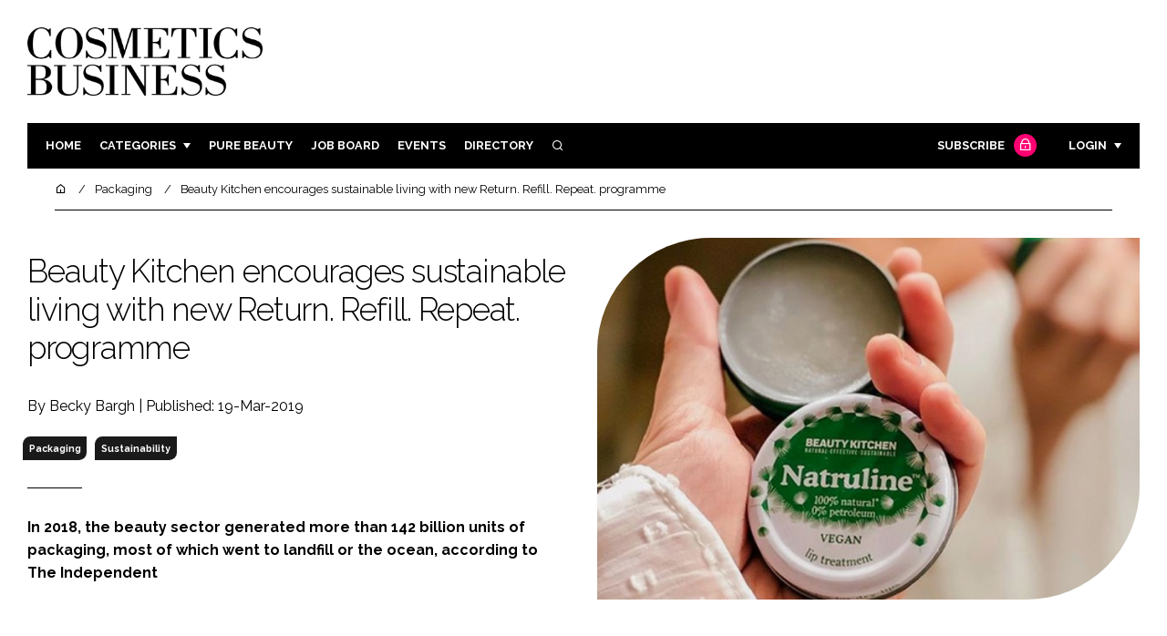

--- FILE ---
content_type: application/javascript; charset=utf-8
request_url: https://www.cosmeticsbusiness.com/build/app_cosmeticsbusiness.com.ac0b8583.js
body_size: 107
content:
"use strict";(self.webpackChunk=self.webpackChunk||[]).push([[134],{8382(){}},s=>{var e;e=8382,s(s.s=e)}]);